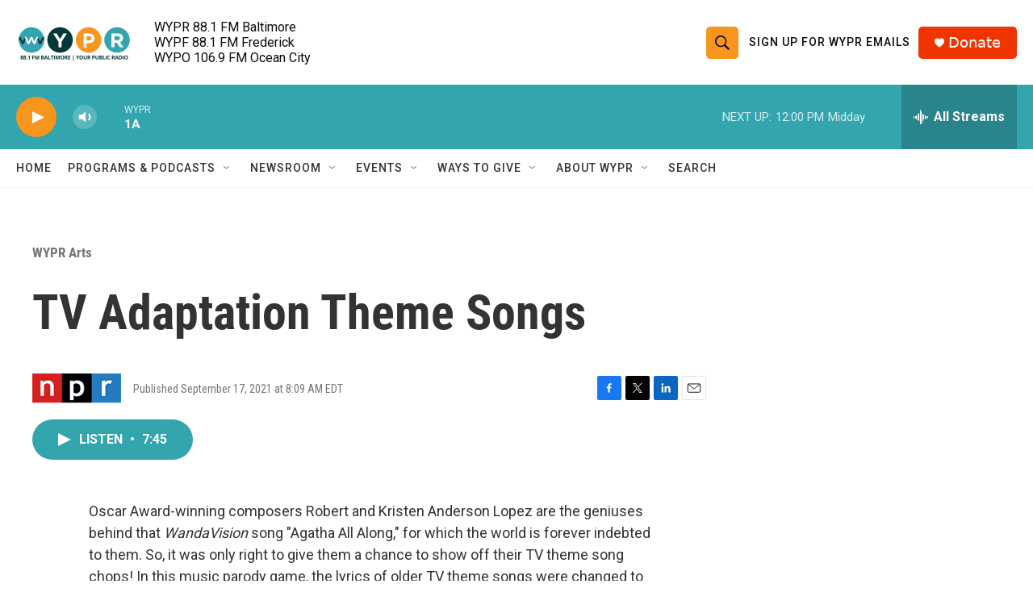

--- FILE ---
content_type: text/html; charset=utf-8
request_url: https://www.google.com/recaptcha/api2/aframe
body_size: 183
content:
<!DOCTYPE HTML><html><head><meta http-equiv="content-type" content="text/html; charset=UTF-8"></head><body><script nonce="_olACFG19OjbPL0l-KNliA">/** Anti-fraud and anti-abuse applications only. See google.com/recaptcha */ try{var clients={'sodar':'https://pagead2.googlesyndication.com/pagead/sodar?'};window.addEventListener("message",function(a){try{if(a.source===window.parent){var b=JSON.parse(a.data);var c=clients[b['id']];if(c){var d=document.createElement('img');d.src=c+b['params']+'&rc='+(localStorage.getItem("rc::a")?sessionStorage.getItem("rc::b"):"");window.document.body.appendChild(d);sessionStorage.setItem("rc::e",parseInt(sessionStorage.getItem("rc::e")||0)+1);localStorage.setItem("rc::h",'1768490363704');}}}catch(b){}});window.parent.postMessage("_grecaptcha_ready", "*");}catch(b){}</script></body></html>